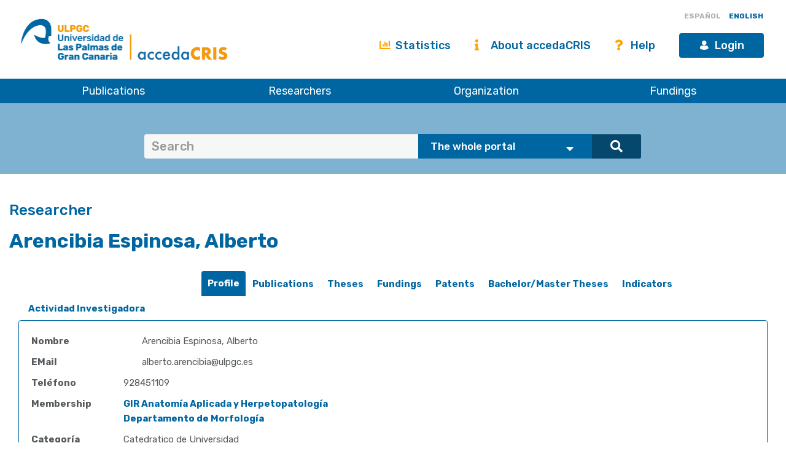

--- FILE ---
content_type: text/html;charset=UTF-8
request_url: https://accedacris.ulpgc.es/cris/rp/rp01967/?locale=en&open=investigatored&filternamecrisrp.projects=projectinvestigators.dept&filterquerycrisrp.projects=ou00089&filtertypecrisrp.projects=authority
body_size: 68568
content:















































<!DOCTYPE html>
<html>
<head>
    <title>Arencibia Espinosa, Alberto | accedaCRIS</title>
    <meta http-equiv="Content-Type" content="text/html; charset=UTF-8" />
    <meta http-equiv="X-UA-Compatible" content="IE=edge"/>
    <meta name="Generator" content="DSpace CRIS-5.10.0-SNAPSHOT" />
    <meta name="viewport" content="width=device-width, initial-scale=1.0">

    <link href="https://fonts.googleapis.com/css?family=Lato" rel="stylesheet">
    <link rel="stylesheet" href="/static/css/jquery-ui-1.10.3.custom/redmond/jquery-ui-1.10.3.custom.css" type="text/css" />
    <link href="/css/researcher.css" type="text/css" rel="stylesheet" />
    <link href="/css/jdyna.css" type="text/css" rel="stylesheet" />
    <link rel="stylesheet" href="/static/css/bootstrap/bootstrap.min.css" type="text/css" />
    <link rel="stylesheet" href="/static/css/bootstrap/bootstrap-theme.min.css" type="text/css" />
    <link href="/static/css/fontawesome/css/all.min.css" rel="stylesheet">
    <link href="/static/css/jstree/themes/default/style.min.css" rel="stylesheet"/>
    <link rel="stylesheet" href="/static/css/bootstrap/dspace-theme.css" type="text/css" />
    <link rel="stylesheet" href="/css/orcid.css" type="text/css" />
    <link rel="stylesheet" type="text/css" href="/static/css/dataTables.bootstrap.min.css"/>
    <link rel="stylesheet" type="text/css" href="/static/css/buttons.bootstrap.min.css"/>
    <link rel="stylesheet" type="text/css" href="/static/css/responsive.bootstrap.min.css"/>
    <link rel="stylesheet" href="/static/css/bootstrap/dspace-theme.css" type="text/css" />
    <link rel="stylesheet" type="text/css" href="/css/bootstrap-datetimepicker.min.css" />

    
    <link rel="stylesheet" type="text/css" href="/static/css/tropico-ulpgc.css" />

    
    <link rel="stylesheet" type="text/css" href="/static/css/jquery-confirm.min.css" />
    <link rel="stylesheet" type="text/css" href="/static/css/custom.css" />

    
    <link type="text/css" rel="stylesheet" href="/static/css/slick.css" media="all" />
    <link type="text/css" rel="stylesheet" href="/static/css/ulpgcds.css" media="all" />
    <link type="text/css" rel="stylesheet" href="/static/css/ulpgcds-custom.css" media="all" />

    
    <link rel="search" type="application/opensearchdescription+xml" href="/open-search/description.xml" title="DSpace"/>
    
    <meta property="title" content="Arencibia Espinosa, Alberto" />
			<meta property="og:title" content="Arencibia Espinosa, Alberto" />
			<meta property="og:type" content="profile" />
			<meta property="og:url" content="https://accedacris.ulpgc.es/cris/uuid/20929453-186e-457b-9dff-a9cc8e778564" />
    
    
    <script type='text/javascript' src="/static/js/jquery/jquery-3.5.1.min.js"></script>
    <script type='text/javascript' src='/static/js/jquery/jquery-ui-1.11.4.min.js'></script>
    <script type="text/javascript" src="/js/moment.js"></script>
    <script type='text/javascript' src='/static/js/bootstrap/bootstrap.min.js'></script>
    <script type='text/javascript' src='/static/js/holder.js'></script>
    <script type="text/javascript" src="/utils.js"></script>
    <script type='text/javascript' src='/static/js/custom-functions.js'></script>

    <script type='text/javascript' src='/static/js/custom.js'></script>
    <script type='text/javascript' src='/static/js/jquery-confirm.min.js'></script>
    <script type="text/javascript" src="/static/js/choice-support.js"> </script>
    <script type="text/javascript" src="/js/jdyna/jdyna.js"></script>
    <script type="text/javascript" src="/js/jquery.dataTables.min.js"></script>
    <script type="text/javascript" src="/js/dataTables.bootstrap.min.js"></script>
    <script type="text/javascript" src="/js/dataTables.buttons.min.js"></script>
    <script type="text/javascript" src="/js/buttons.bootstrap.min.js"></script>
    <script type="text/javascript" src="/js/buttons.html5.min.js"></script>
    <script type="text/javascript" src="/js/dataTables.responsive.min.js"></script>
    <script type="text/javascript" src="/js/bootstrap-datetimepicker.min.js"></script>
    <script type="text/javascript" src="/js/jszip.min.js"></script>
    <script type='text/javascript'>
        var j = jQuery.noConflict();
        var $ = jQuery.noConflict();
        var JQ = j;
        dspaceContextPath = "";
        jQuery(document).ready(function ($) {
            $('span[data-toggle="tooltip"]').tooltip();
            $('i[data-toggle="tooltip"]').tooltip();
        });
    </script>



    
    
    
    <script async src="https://www.googletagmanager.com/gtag/js?id=G-H00PP16QJD"></script>

    <script>

        window.dataLayer = window.dataLayer || [];

        function gtag(){dataLayer.push(arguments);}

        gtag('js', new Date());

        gtag('config', 'G-H00PP16QJD');


    </script>
    
    <script type="application/ld+json">
    {
      "@context": "http://schema.org",
      "@type": "Person",
      "name": "Arencibia Espinosa, Alberto",
      "url": "https://accedacris.ulpgc.es/cris/uuid/20929453-186e-457b-9dff-a9cc8e778564"
    }
    </script>

			<script type="text/javascript"><!--

			var activeTab = function(){
				var ajaxurlrelations = "/cris/rp/viewNested.htm";
				j('.nestedinfo').each(function(){
					var id = j(this).html();
					j.ajax( {
						url : ajaxurlrelations,
						data : {
							"parentID" : 1967,
							"typeNestedID" : id,
							"pageCurrent": j('#nested_'+id+"_pageCurrent").html(),
							"limit": j('#nested_'+id+"_limit").html(),
							"editmode": j('#nested_'+id+"_editmode").html(),
							"totalHit": j('#nested_'+id+"_totalHit").html(),
							"admin": false,
							"externalJSP": j('#nested_'+id+"_externalJSP").html()
						},
						success : function(data) {
							j('#viewnested_'+id).html(data);
							var ajaxFunction = function(page){
								j.ajax( {
									url : ajaxurlrelations,
									data : {
										"parentID" : 1967,
										"typeNestedID" : id,
										"pageCurrent": page,
										"limit": j('#nested_'+id+"_limit").html(),
										"editmode": j('#nested_'+id+"_editmode").html(),
										"totalHit": j('#nested_'+id+"_totalHit").html(),
										"admin": false,
										"externalJSP": j('#nested_'+id+"_externalJSP").html()
									},
									success : function(data) {
										j('#viewnested_'+id).html(data);
										postfunction();
									},
									error : function(data) {
									}
								});
							};
							var postfunction = function(){
								j('#nested_'+id+'_next').click(
										function() {
											ajaxFunction(parseInt(j('#nested_'+id+"_pageCurrent").html())+1);

										});
								j('#nested_'+id+'_prev').click(
										function() {
											ajaxFunction(parseInt(j('#nested_'+id+"_pageCurrent").html())-1);
										});
								j('.nested_'+id+'_nextprev').click(
										function(){
											ajaxFunction(j(this).attr('id').substr(('nested_'+id+'_nextprev_').length));
										});
							};
							postfunction();
						},
						error : function(data) {
						}
					});
				});
			};

			j(document).ready(function()
			{
				j('#claimrp-modal-close').on('click',function(){
					j('#claimrp-modal').hide();
				});

				j('#claim-rp').on('click',function(){
					j('#claimrp-validation').val('');
					j('#label-success').remove();
					j('#label-error').remove();
					j('#claimrp-modal').show();
				});

				j('#claimrp-button').on('click', function(){
					j('#label-success').remove();
					j('#label-error').remove();
					j.ajax({
						url: "/json/claimrp",
						data: {
							"rpKey": j('#claimrp-rpkey').val(),
							"mailUser" : j('#claimrp-validation').val()
						},
						success : function(data) {
							send = data.result;
							if(send==-1){
								j('#claimrp-result').append('<span id="label-error" class="label label-warning">Something went wrong; the system could not create a valid account<br />please contact the administrator</span>');
							}else if(send==-2){
								j('#claimrp-result').append('<span id="label-error" class="label label-warning">This email does not match;<br /> please review the information provided or contact the administrator</span>');
							}
							else{
								j('#claimrp-result').append('<span id="label-success" class="label label-success">Reasercher Page successfully claimed. A new account has been created for you.<br /> You should receive an email to create a password and complete account details. <a href="/mydspace">login</a></span>');

							}
						}
					});

				});

				j("#tabs").tabs({
					cache: true,
					active: 0,
					load: function(event, ui){
						activeTab();
						/* NTCanarias */
						if (j('#picture').length) {
							// j('#collapseOneresearcherprofile .panel-body .dynaField:first').hide();
						}
						/* fin NTCanarias */
					},
					"activate": function( event, ui ) {
						j("li.ui-tabs-active").toggleClass("ui-tabs-active ui-state-active active");
						if(history!=undefined) {
							history.replaceState(null, null, "/cris/rp/rp01967/" + j(ui.newTab[0]).data("tabname")+".html");
						}
					},
					"beforeActivate": function( event, ui ) {
						j("li.active").toggleClass("active");
					},
					"create": function( event, ui ) {
						j("div.ui-tabs").toggleClass("ui-tabs ui-widget ui-widget-content ui-corner-all tabbable");
						j("ul.ui-tabs-nav").toggleClass("ui-tabs-nav ui-helper-reset ui-helper-clearfix ui-widget-header ui-corner-all nav nav-tabs");
						j("li.ui-tabs-active").toggleClass("ui-state-default ui-corner-top ui-tabs-active ui-state-active active");
						j("li.ui-state-default").toggleClass("ui-state-default ui-corner-top");
						j("div.ui-tabs-panel").toggleClass("ui-tabs-panel ui-widget-content ui-corner-bottom tab-content with-padding");
					}
				});

				activeTab();

			});

			-->

			</script>
    

    <!-- HTML5 shiv and Respond.js IE8 support of HTML5 elements and media queries -->
    <!--[if lt IE 9]>
        <script src="/static/js/html5shiv.js"></script>
        <script src="/static/js/selectivizr-min.js"></script>
        <script src="/static/js/respond.min.js"></script>
        <link rel="stylesheet" href="/static/css/bootstrap/dspace-theme-IElte9.css" type="text/css" />
        <![endif]-->

    <!--  Código para desactivar la indexación en robots de búsqueda de los handle seleccionados-->
    

</head>

    


<body class="undernavigation" dir="ltr">

<a class="sr-only" href="#content">Skip navigation</a>


<style>
    #export-biblio-panel .checkbox-inline { display: inline-block; }
    #export-biblio-panel input[type=submit] { width: 80px; margin: 0 15px; }
    #export-biblio-panel-2 .checkbox  { display: block; }
    #export-biblio-panel-2 input[type=submit] { width: 70%; margin: 15px 0; }
    #allexport-biblio-panel .checkbox-inline { display: inline-block; }
    #allexport-biblio-panel input[type=submit] { width: 80px; margin: 0 15px; }
    #thesisexport-biblio-panel .checkbox-inline { display: inline-block; }
    #thesisexport-biblio-panel input[type=submit] { width: 80px; margin: 0 15px; }
    #tftsexport-biblio-panel .checkbox-inline { display: inline-block; }
    #tftsexport-biblio-panel input[type=submit] { width: 80px; margin: 0 15px; }
    #nestedrpexport-biblio-panel .checkbox-inline { display: inline-block; }
    #nestedrpexport-biblio-panel input[type=submit] { width: 80px; margin: 0 15px; }
    
    #export-biblio-panel .checkbox-inline { display: none; }
    #export-biblio-panel input[type=submit] { width: 80px; margin: 0 15px; }
    #export-biblio-panel-2 .checkbox { display: none; }
    #export-biblio-panel-2 input[type=submit] { width: 70%; margin: 15px 0; }
    #allexport-biblio-panel .checkbox-inline { display: none; }
    #allexport-biblio-panel input[type=submit] { width: 80px; margin: 0 15px; }
    #thesisexport-biblio-panel .checkbox-inline { display: none; }
    #thesisexport-biblio-panel input[type=submit] { width: 80px; margin: 0 15px; }
    #tftsexport-biblio-panel .checkbox-inline { display: none; }
    #tftsexport-biblio-panel input[type=submit] { width: 80px; margin: 0 15px; }
    #nestedrpexport-biblio-panel .checkbox-inline { display: none; }
    #nestedrpexport-biblio-panel input[type=submit] { width: 80px; margin: 0 15px; }
    
</style>

<header class="ulpgcds-header">
    <div class="ulpgcds-header__top">
        
        <div class="ulpgcds-header__top__logo">
            <a href="https://www.ulpgc.es" title="Inicio web institucional de la ULPGC"></a>
            <a href="/" title="Inicio web Accedacris"></a>
        </div>

        
        

        
        <div class="col-md-12 hidden-mobile texto-derecha idiomas">
            
            
            
            <a onclick="javascript:document.repost.locale.value='es';
                    document.repost.submit();" href="?locale=es&open=investigatored&filternamecrisrp.projects=projectinvestigators.dept&filterquerycrisrp.projects=ou00089&filtertypecrisrp.projects=authority" class="locale">
                <span id="idioma-es" class="idioma">ESPAÑOL</span>
                
            </a>
            
            
            <a onclick="javascript:document.repost.locale.value='en';
                    document.repost.submit();" href="?locale=en&open=investigatored&filternamecrisrp.projects=projectinvestigators.dept&filterquerycrisrp.projects=ou00089&filtertypecrisrp.projects=authority" class="locale">
                
                <span id="idioma-en" class="idioma">ENGLISH</span>
            </a>
            
        </div>

        

        <div class="ulpgcds-header__top__links">

            <ul>

                

                <li class="hidden-mobile nologin"><a href="/statistics.jsp" class="ulpgcds-btn ulpgcds-btn--text"><i class="fas fa-chart-bar"></i> Statistics</a></li>
                <li class="hidden-mobile nologin"><a href="/acercade.jsp" class="ulpgcds-btn ulpgcds-btn--text"><i class="fas fa-info"></i> About accedaCRIS</a></li>
                <li class="hidden-mobile nologin"><a href="/ayuda.jsp" class="ulpgcds-btn ulpgcds-btn--text"><i class="fas fa-question"></i> Help</a></li>
                <li><a href="https://identificate.ulpgc.es/cas/login?service=https://accedacris.ulpgc.es/cas-login" class="ulpgcds-btn ulpgcds-btn--small ulpgcds-btn--primary"><span class="ulpgcds-btn__icon ulpgcds-icon-user" aria-hidden="true"></span>Login</a></li>







                <li><a class="nav-toggle hidden-desktop ulpgcds-btn ulpgcds-btn--small ulpgcds-btn--secondary" href="#"><span class="ulpgcds-btn__icon ulpgcds-icon-menu" aria-hidden="true"></span>Menu</a></li>

                

            </ul>

        </div>
    </div>
    <nav class="ulpgcds-header__bottom" id="main-menu">
        <ul id="menu-top" class="ulpgcds-header__bottom__menu">
            <li id="menu-top-1">
                <a href="/simple-search?query=&location=publications&rpp=50">Publications</a>
                <ul>
                    <li id="menu-top-1a1"><a href="/simple-search?query=&location=publications&rpp=50">Research</a></li>
                    <li id="menu-top-1a2"><a href="/simple-search?query=&location=academic&rpp=50">Academic</a></li>
                    <li id="menu-top-1a"><a href="/simple-search?query=&location=theses&rpp=50">Theses</a></li>
                    <li id="menu-top-1b"><a href="/simple-search?query=&location=patents&rpp=50">Patents</a></li>
                    <li id="menu-top-1d"><a href="/handle/10553/212">ULPGC Journals</a></li>
                    <li id="menu-top-1f"><a href="/handle/10553/52718">ULPGC Conferences</a></li>
                    <li id="menu-top-1e"><a href="/handle/10553/30018">ULPGC Videos</a></li>
                    <li id="menu-top-1g"><a href="/handle/10553/76716">ULPGC Datasets</a></li>
                </ul>
                <span></span>
            </li>
            <li id="menu-top-2"><a href="/simple-search?query=&location=researcherprofiles">Researchers</a></li>
            <li><a href="/simple-search?query=&location=orgunits">Organization</a></li>
            <li><a href="/simple-search?query=&location=fundings">Fundings</a></li>
        </ul>
    </nav>
</header>
<div class="layer-menu"></div>

<main id="content" role="main">
    
    <div id="buscador-global" class="container-fluid">
        <div class="container transparente">
            <div class="col-lg-12 col-md-12 col-sm-12">
                <form id="searchglobalprocessor" name="searchglobalprocessor" class="col-md-10 col-md-offset-1" action="/simple-search" method="get">
                    <div class="input-group barra-busqueda">
                        <input type="text" class="quebuscar form-control" name="query" value="" placeholder=Search >
                        <div class="dondebuscar input-group-btn search-panel">
                            <select id="buscador" class="opciones" name="location">
                                <option value="global">En todo el portal</option>
                                <option
                                        
                                        value="publications">Publicaciones Investigación</option>
                                <option
                                        
                                        value="academic">Publicaciones Académicas</option>
                                <option
                                        
                                        value="theses">Tesis</option>
                                <option
                                        
                                        value="fundings">Proyectos</option>
                                <option
                                        
                                        value="patents">Patentes</option>
                                <option
                                        
                                        value="researcherprofiles">Personal Investigador</option>
                                <option
                                        
                                        value="orgunits">Organizaci&oacute;n</option>
                                <option
                                        
                                        value="journals">Revistas</option>

                            </select>
                        </div>
                        <span class="lupa input-group-btn">
                                        <button class="btn btn-primary" type="submit"><i class="fa fa-search"></i></button>
                                    </span>
                    </div>
                    <input type="hidden" name="idioma-actual" id="idioma-actual" value="en" />
                </form>
            </div>
        </div>
    </div>

    <script type="text/javascript">
        jQuery(document).ready(function($){ // reemplazar $ por jQuery
            //let parametros = new URLSearchParams(window.location.search);
            let parametros = "en";
            if(parametros == "en"){
                $(".contacto").text('Contact');
                $(".direccion").text('Address');
                $(".enlaces").text('Links');
                $(".legal").text('Legal advice');
                $(".accesible").text('Accesssibility');
                $(".about").text('About this Website');
                $(".maps").text('See in Google Maps');
                $('#idioma-es').addClass('discreta');
                $('#idioma-en').removeClass('discreta');
                $("#buscador option[value='global']").text('The whole portal');
                $("#buscador option[value='orgunits']").text('Organizations');
                $("#buscador option[value='academic']").text('Academic Publications');
                $("#buscador option[value='patents']").text('Patents');
                $("#buscador option[value='fundings']").text('Fundings');
                $("#buscador option[value='publications']").text('Research Publications');
                $("#buscador option[value='journals']").text('Journals');
                $("#buscador option[value='researcherprofiles']").text('Researchers');
                $("#buscador option[value='theses']").text('Theses');
            } else {
                $(".contacto").text('Contacto');
                $('#idioma-en').addClass('discreta');
                $('#idioma-es').removeClass('discreta');
            }

            function control_scroll(e) {
                //Variable de scroll
                var scrollAmount = $(window).scrollTop();
                var h_foot=$('#footer').height();
                //Obtenemos altura y anchura del navegador
                h_win=$(window).height();
                w_win=$(window).width();
                //Reducir cabecera al hacer scroll a +100px
                if(scrollAmount>200){
                    if(!$('#cabecera').hasClass('stick')){
                        $('#cabecera').addClass('stick');
                        $('#top-1').hide();
                        $('#top-2').css('top','26px');
                        $('#iniciar-sesion').hide();
                    }
                }else{
                    $('#cabecera').removeClass('stick');
                    $('#top-1').show();
                    $('#top-2').css('top','30px');
                    $('#iniciar-sesion').show();
                }
            }
            $(window).scroll(control_scroll);
        });
    </script>
    


    

    <div class="fullheight container mt-25">
























	
	

		

			
				
			
		

			
		

			
		

			
		

			
		

			
		

			
		

			
		
		
		
		
		
		
		
		
		

		
		
		

		

			<div id="content">
				<div id="perfil-investigador" class="col-md-12">
					<h1>
						
							
							Arencibia Espinosa, Alberto

					</h1>

					<div id="fotoinvestigador" class="col-md-3">

							

						
							
						
							
							
							
							
							
							
							
							
							
							
							
							
							
							
							
							
							
							
							
							
							
							
							
							
							
							
							

							
							
							
							
							
							

							

							
							
							
							

							
							
							
							
							
							
							
							
							
							
							
							
							
							
							
							
							
							
							
							
							

							

							
							
							

							

							


							
							
							
							
							
							
							
							
							
							
							
							
							
							
					</div>
					<div class="col-md-12">
						<div id="researcher">
							
















	
	<div id="tabs">
		<ul>
					
						
                       
                        <li data-tabname="profile" id="bar-tab-28">
				

						<li data-tabname="profile" class="" id="bar-tab-28">
						
							
								<a href="#tab-28">
									
								Perfil
							
								</a>
								
							
							
						</li>

					
						
                       
                        <li data-tabname="publicaciones" id="bar-tab-34">
				

						<li data-tabname="publicaciones" class="" id="bar-tab-34">
						
							
							
								
									
									
										<a href="/cris/rp/rp01967/publicaciones.html?onlytab=true">
										
										Publicaciones
									
								

								
			    					</a>

							
						</li>

					
						
                       
                        <li data-tabname="tesis" id="bar-tab-36">
				

						<li data-tabname="tesis" class="" id="bar-tab-36">
						
							
							
								
									
									
										<a href="/cris/rp/rp01967/tesis.html?onlytab=true">
										
										Tesis
									
								

								
			    					</a>

							
						</li>

					
						
                       
                        <li data-tabname="projects" id="bar-tab-40">
				

						<li data-tabname="projects" class="" id="bar-tab-40">
						
							
							
								
									
									
										<a href="/cris/rp/rp01967/projects.html?onlytab=true">
										
										Proyectos
									
								

								
			    					</a>

							
						</li>

					
						
                       
                        <li data-tabname="patentes" id="bar-tab-38">
				

						<li data-tabname="patentes" class="" id="bar-tab-38">
						
							
							
								
									
									
										<a href="/cris/rp/rp01967/patentes.html?onlytab=true">
										
										Patentes
									
								

								
			    					</a>

							
						</li>

					
						
                       
                        <li data-tabname="academicos" id="bar-tab-62">
				

						<li data-tabname="academicos" class="" id="bar-tab-62">
						
							
							
								
									
									
										<a href="/cris/rp/rp01967/academicos.html?onlytab=true">
										
										TFT
									
								

								
			    					</a>

							
						</li>

					
						
                       
                        <li data-tabname="indicators" id="bar-tab-30">
				

						<li data-tabname="indicators" class="" id="bar-tab-30">
						
							
							
								
									
									
										<a href="/cris/rp/rp01967/indicators.html?onlytab=true">
										
										Indicadores
									
								

								
			    					</a>

							
						</li>

					
						
                       
                        <li data-tabname="actividadinvestigadora" id="bar-tab-96">
				

						<li data-tabname="actividadinvestigadora" class="" id="bar-tab-96">
						
							
							
								
									
									
										<a href="/cris/rp/rp01967/actividadinvestigadora.html?onlytab=true">
										
										Actividad Investigadora
									
								

								
			    					</a>

							
						</li>

					
		</ul>
	


	
	
	

















































<div id="tab-28">
	<div class="row">

		

			
			

			

			
				
				
				
				
				
				
				
				

				
					
				
			


			

			

				

				


				
				

				<div class="panel-group col-md-12" id="researcherprofile">

					<div class="panel panel-default">
						<div class="panel-heading">
							<h4 class="panel-title">
								<a data-toggle="collapse" data-parent="#researcherprofile" href="#collapseOneresearcherprofile">

									Ficha
								</a>
							</h4>
						</div>
						<div id="collapseOneresearcherprofile" class="panel-collapse collapse in">
							<div class="panel-body">
								

								

									
									

									

									
									

									
									

									
									
									
									
									

									
									
									
									
									
									
									
									
									
									
									

										
											



























	
		

		

		


	








































		










	


	









										

										

									
									
								

									
									

									

									
									

									
									

									
									
									
									
									

									
									
									
									
									
									
									
									
									
									
									

										

										
											



























	
		


	
		

		






	




































				
				
					
				
		









	



	



<div class="dynaField" style="min-width:3em;">



	


	


<span class="dynaLabel" style="width:12em;">Nombre</span>


<div id="fullNameDiv" class="dynaFieldValue">






	
	
	
		
		
		
			
			
			
			
			
			
				
			
			
			
				
			
			
			
			
			
				<span style="min-width: 30em;">Arencibia Espinosa, Alberto</span>
			
						
			
		
		
		
		
	
		
	
	
	
	
		
	
	
	
	

</div>
</div>

	<div class="dynaClear">&nbsp;</div>





										

									
									
								

									
									

									

									
									

									
									

									
									
									
									
									

									
									
									
									
									
									
									
									
									
									
									

										

										
											



























	
		

		

		






	




































				
				
					
				
		













<div class="dynaField" >



	


	


<span class="dynaLabel" style="width:12em;">Correo Electrónico</span>


<div id="emailDiv" class="dynaFieldValue">






	
	
	
		
		
		
			
			
			
			
			
			
				
			
			
			
				
			
			
			
			
			
				<span style="min-width: 30em;">alberto.arencibia@ulpgc.es</span>
			
						
			
		
		
		
		
	
		
	
	
	
	
		
	
	
	
	

</div>
</div>

	<div class="dynaClear">&nbsp;</div>





										

									
									
								

									
									

									

									
									

									
									

									
									
									
									
									

									
									
									
									
									
									
									
									
									
									
									

										

										
											


























		

		

		






	




































				
				
					
				
		













<div class="dynaField" >





<span class="dynaLabel" >Teléfono</span>


<div id="phoneDiv" class="dynaFieldValue">






	
	
	
		
		
		
			
			
			
			
			
			
				
			
			
			
				
			
			
			
			
			
				<span style="min-width: 30em;">928451109</span>
			
						
			
		
		
		
		
	
		
	
	
	
	
		
	
	
	
	

</div>
</div>

	<div class="dynaClear">&nbsp;</div>





										

									
									
								

									
									

									

									
									

									
									

									
									
									
									
									

									
									
									
									
									
									
									
									
									
									
									

										

										
											



























	
		

		


	
		




























	














				
				
					
				
				
				
					
				
		













<div class="dynaField" >



	


	


<span class="dynaLabel" style="width:10em;">Afiliaciones</span>


<div id="deptDiv" class="dynaFieldValue">






	
	
	
		
	
	
	
	
		
		
		
			
			
			
			
										
					<a href="/cris/uuid/5c9247b2-0321-42c6-8273-a28f5220a53a">GIR Anatomía Aplicada y Herpetopatología</a>
				
				
			
					
		
		
		
		
		
		
			<br/>
			
			
			
										
					<a href="/cris/uuid/f8ac5c97-db5a-4ac3-890f-ea28cb2239b2">Departamento de Morfología</a>
				
				
			
					
		
		
		
		
	
		
	
	
	
	

</div>
</div>

	<div class="dynaClear">&nbsp;</div>





										

									
									
								

									
									

									

									
									

									
									

									
									
									
									
									

									
									
									
									
									
									
									
									
									
									
									

										

										
											


























		

		


	
		






	




































				
				
					
				
		













<div class="dynaField" >



	


	


<span class="dynaLabel" style="width:10em;">Categoría</span>


<div id="categoryDiv" class="dynaFieldValue">






	
	
	
		
		
		
			
			
			
			
			
			
				
			
			
			
				
			
			
			
			
			
				<span style="min-width: 30em;">Catedratico de Universidad</span>
			
						
			
		
		
		
		
	
		
	
	
	
	
		
	
	
	
	

</div>
</div>

	<div class="dynaClear">&nbsp;</div>





										

									
									
								

									
									

									

									
									

									
									

									
									
									
									
									

									
									
									
									
									
									
									
									
									
									
									

										

										
											


























		

		

		






	




































		


















										

									
									
								

									
									

									

									
									

									
									

									
									
									
									
									

									
									
									
									
									
									
									
									
									
									
									

										

										
											


























		

		

		






	




































				
				
					
				
		









	



	



<div class="dynaField" style="min-width:40em;">



	


	


<span class="dynaLabel" style="width:12em;">Rama de Conocimiento</span>


<div id="ramaconocimientoDiv" class="dynaFieldValue">






	
	
	
		
		
		
			
			
			
			
			
			
				
			
			
			
				
			
			
			
			
			
				<span style="min-width: 30em;">Ciencias De la Salud         </span>
			
						
			
		
		
		
		
	
		
	
	
	
	
		
	
	
	
	

</div>
</div>

	<div class="dynaClear">&nbsp;</div>





										

									
									
								

									
									

									

									
									

									
									

									
									
									
									
									

									
									
									
									
									
									
									
									
									
									
									

										

										
											


























		

		

		






	




































				
				
					
				
		













<div class="dynaField" >



	


	


<span class="dynaLabel" style="width:12em;">Área de Conocimiento</span>


<div id="areaDiv" class="dynaFieldValue">






	
	
	
		
		
		
			
			
			
			
			
			
				
			
			
			
				
			
			
			
			
			
				<span style="min-width: 30em;">Organización de Empresas</span>
			
						
			
		
		
		
		
	
		
	
	
	
	
		
	
	
	
	

</div>
</div>

	<div class="dynaClear">&nbsp;</div>





										

									
									
								

									
									

									

									
									

									
									

									
									
									
									
									

									
									
									
									
									
									
									
									
									
									
									

										

										
											


























		

		

		























	



















				
				
					
				
		













<div class="dynaField" >





<span class="dynaLabel" >Campo CNEAI</span>


<div id="campocneaiDiv" class="dynaFieldValue">






	
	
	
		
	
	
		
		
		
			
			
			Ciencias de la Naturaleza
			
		
		
		
		
	
	
	
		
	
	
	
	

</div>
</div>

	<div class="dynaClear">&nbsp;</div>





										

									
									
								

									
									

									

									
									

									
									

									
									
									
									
									

									
									
									
									
									
									
									
									
									
									
									

										

										
											



























	
		

		


	
		






	




































		










	


	








										

									
									
								

									
									

									

									
									

									
									

									
									
									
									
									

									
									
									
									
									
									
									
									
									
									
									

										

										
											



























	
		

		

		






	




































		









	


	


	








										

									
									
								

									
									

									

									
									

									
									

									
									
									
									
									

									
									
									
									
									
									
									
									
									
									
									

										

										
											


























		

		


	
		




	






































		


















										

									
									
								

									
									

									

									
									

									
									

									
									
									
									
									

									
									
									
									
									
									
									
									
									
									
									

										

										
											


























		

		

		




	






































				
				
					
				
		









	



	



<div class="dynaField" style="min-width:20em;">



	


	


<span class="dynaLabel" style="width:10em;">ResearchGate</span>


<div id="researchgateDiv" class="dynaFieldValue">






	
	
		
		
		
		
			
			
			
			
			
			
				
			
			
			
				
			
			
			
							
				<a target="_blank" href="https://www.researchgate.net/profile/Alberto_Arencibia3">
				
				
					<span style="min-width: 40em;">Research Gate</span>
				
				
				
				</a>
				
				
			
			
		
		
		
		
	
	
		
	
	
	
	
		
	
	
	
	

</div>
</div>





										

									
									
								

									
									

									

									
									

									
									

									
									
									
									
									

									
									
									
									
									
									
									
									
									
									
									

										

										
											


























		

		

		




	






































		


















										

									
									
								

									
									

									

									
									

									
									

									
									
									
									
									

									
									
									
									
									
									
									
									
									
									
									

										

										
											



























	
		

		

		






	




































				
				
					
				
		









	



	



<div class="dynaField" style="min-width:20em;">



	


	


<span class="dynaLabel" style="width:4em;">ORCID</span>


<div id="orcidDiv" class="dynaFieldValue">






	
	
	
		
		
		
			
			
			
			
			
			
				
			
			
			
				
			
			
			
									
				<a target="_blank" href="http://orcid.org/0000-0001-6797-8220">0000-0001-6797-8220</a>
			
			
						
			
		
		
		
		
	
		
	
	
	
	
		
	
	
	
	

</div>
</div>





										

									
									
								

									
									

									

									
									

									
									

									
									
									
									
									

									
									
									
									
									
									
									
									
									
									
									

										

										
											



























	
		

		


	
		






	




































				
				
					
				
		













<div class="dynaField" >



	


	


<span class="dynaLabel" style="width:6em;">Scopus ID</span>


<div id="scopusidDiv" class="dynaFieldValue">






	
	
	
		
		
		
			
			
			
			
			
			
				
			
			
			
				
			
			
			
									
				<a target="_blank"  href="https://www.scopus.com/authid/detail.uri?authorId=56232440900">56232440900</a>
			
			
						
			
		
		
		
		
	
		
	
	
	
	
		
	
	
	
	

</div>
</div>





										

									
									
								

									
									

									

									
									

									
									

									
									
									
									
									

									
									
									
									
									
									
									
									
									
									
									

										

										
											


























		

		


	
		






	




































				
				
					
				
		













<div class="dynaField" >



	


	


<span class="dynaLabel" style="width:8em;">ResearcherID</span>


<div id="researcheridDiv" class="dynaFieldValue">






	
	
	
		
		
		
			
			
			
			
			
			
				
			
			
			
				
			
			
			
									
				<a target="_blank" href="https://www.webofscience.com/wos/author/record/H-5218-2015">H-5218-2015</a>
			
			
						
			
		
		
		
		
	
		
	
	
	
	
		
	
	
	
	

</div>
</div>





										

									
									
								

									
									

									

									
									

									
									

									
									
									
									
									

									
									
									
									
									
									
									
									
									
									
									

										

										
											


























		

		


	
		






	




































				
				
					
				
		













<div class="dynaField" >



	


	


<span class="dynaLabel" style="width:6em;">Dialnet ID</span>


<div id="dialnetidDiv" class="dynaFieldValue">






	
	
	
		
		
		
			
			
			
			
			
			
				
			
			
			
				
			
			
			
									
				<a target="_blank"  href="http://dialnet.unirioja.es/servlet/autor?codigo=3006448">3006448</a>
			
			
						
			
		
		
		
		
	
		
	
	
	
	
		
	
	
	
	

</div>
</div>





										

									
									
								
							</div>
						</div>
					</div>
				</div>


				

			
			

		
	</div>
</div>


<script>
	var orcid;
	$('#orcidDiv a').each(function() {
		orcid = $(this).html();
		if (orcid.indexOf("/logos")<0) {
			$(this).html("<img style='height:24px' src='/image/logos/orcid_logo.png'>"+orcid);
		}
		// $(this).html("<img style='height:24px' src='/image/logos/orcid_logo.png'>"+orcid);
	});

	var scopus;
	$('#scopusidDiv a').each(function() {
		scopus = $(this).html();
		if (scopus.indexOf("/logos")<0) {
			$(this).html("<img style='height:24px' src='/image/logos/scopus_icon.png'>" + scopus);
		}
	});

	var scholar;
	$('#GoogleScholarDiv a').each(function() {
		scholar = $(this).html();
		if (scholar.indexOf("/logos")<0) {
			$(this).html("<img style='height:24px' src='/image/logos/gscholar_logo.png'>" + scholar);
		}
	});

	var dialnet;
	$('#dialnetidDiv a').each(function() {
		dialnet = $(this).html();
		if (dialnet.indexOf("/logos")<0) {
			$(this).html("<img style='height:24px' src='/image/logos/dialnet_logo.png'>" + dialnet);
		}
	});

	var wos;
	$('#researcheridDiv a').each(function() {
		wos = $(this).html();
		if (wos.indexOf("/logos")<0) {
			$(this).html("<img style='height:24px' src='/image/logos/publons_icon.png'>" + wos);
		}
	});

	var researchgate;
	$('#researchgateDiv a').each(function() {
		researchgate = $(this).html();
		if (researchgate.indexOf("/logos")<0) {
			$(this).html("<img style='height:24px' src='/image/logos/researchgate_logo.png'>" + researchgate);
		}
	})

</script>


<script>
	jQuery(document).ready(function($) {

		var sitio = window.location.pathname;
		var url = window.location.href;
		var indicadores = document.getElementById('indicadores');
		var rpurl = 'test';
		if ( indicadores != null) {
			$("#indicadores").on("load",function () {
				$("#indicadores").contents().find("head").append('<base target="_blank" />');
				$("#indicadores").contents().find(".EmbedFrame").removeClass('spread');
				$("#indicadores").contents().find(".EmbedFrame-footer").css('display', 'none');
				$("#indicadores").contents().find('.EmbedFrame-header').css('display', 'none');
			})

		}

		if ( sitio.includes("projects.html") ||
				sitio.includes("publicaciones.html") ||
				sitio.includes("publications.html") ||
				sitio.includes("patentes.html") ||
				sitio.includes("patents.html") ||
				sitio.includes("theses.html") ||
				sitio.includes("academicos.html") ||
				sitio.includes("tfts.html") ||
				sitio.includes("tesis.html")
		) {

			$('h2').css('font-size','20px');
			$('h2').css('background-color','#f2f4f7');
			$('h2').css('padding','13px');
			$('h2').css('color','#0066A1');
			$('h2').css('margin-top', '75px');

			$('.table-responsive').find('.panel').css('border','0');
			$('.table-responsive').find('.panel > .panel-heading').css('display','none');

			$('.table-responsive').find('table').find('th').css('text-transform','uppercase');
			if ( sitio.includes("projects.html") ) {

				$('.table-responsive').find('td[headers="t2"]').find('a').css('color','#0066A1');
				$('.table-responsive').find('td[headers="t3"]').css('color','#777');
				$('.table-responsive').find('table').find('th:nth-child(1)').css('width','5%');
				$('.table-responsive').find('table').find('th:nth-child(2)').css('width','55%');
				$('.table-responsive').find('table').find('th:nth-child(3)').css('width','40%');
				$('.table-responsive').find('table').find('th:nth-child(1)').show();
				$('.table-responsive').find('table').find('td:nth-child(1)').show();
				$('.table-responsive').find('table').find('th:nth-child(2)').show();
				$('.table-responsive').find('table').find('td:nth-child(2)').show();

			} else {
				$('.check_box_item').css('display','none');
			}


			$('#allexport-biblio-panel').css('margin-left','15px');
			$('#allexport-biblio-panel').css('margin-bottom','25px');
			$('#allexport-biblio-panel').css('display','none');
			$('#nestedrpexport-biblio-panel').css('margin-left','35px');
			$('#nestedrpexport-biblio-panel').css('margin-bottom','25px');
			$('#nestedrpexport-biblio-panel').css('display','none');
			$('#thesisexport-biblio-panel').css('margin-left','35px');
			$('#thesisexport-biblio-panel').css('margin-bottom','25px');
			$('#thesisexport-biblio-panel').css('display','none');
			$('#patentexport-biblio-panel').css('margin-left','35px');
			$('#patentexport-biblio-panel').css('margin-bottom','25px');
			$('#patentexport-biblio-panel').css('display','none');
			$('#tftsexport-biblio-panel').css('margin-left','35px');
			$('#tftsexport-biblio-panel').css('margin-bottom','25px');
			$('#tftsexport-biblio-panel').css('display','none');

			$('[id^="dc.contributor.a"]').each(function() {
				var autoridad;
				var nuevas_autoridades = '';
				var reciente = $(this).html();
				reciente = reciente.replace('<em>','');
				reciente = reciente.replace('</em>','');
				reciente = reciente.replace(/&nbsp;/g,'|');
				var rect = reciente.split(";");
				for ($i=0; $i<rect.length; $i++) {
					var autor = rect[$i].trim().split("|");
					if (autor.length > 1) {
						var p1 = autor[1].indexOf("<span");
						autoridad = autor[1].substring(0,p1);
						autoridad = autoridad + autor[0] + "</a>";
					} else {
						autoridad = autor[0];
					}
					nuevas_autoridades += autoridad + '; ';
				}
				nuevas_autoridades = nuevas_autoridades.substring(0,nuevas_autoridades.length-2);
				$(this).html(nuevas_autoridades);
			})

			// Michel Santana
			// Cambio el tipo de letra de la columna "Tipo" (dc.type2)
			$('.table-responsive').find('td[headers="t4"]').each(function()  {
				var reciente = $(this).html();
				reciente = reciente.replace('<em>','');
				reciente = reciente.replace('</em>','');
				$(this).html(reciente);
			})

		}

// PERFIL DEL INVESTIGADOR
//
		var pathname = window.location.pathname;
		var boton_editar = '<a id ="boton_editar" class="btn btn-default btn-block" href="/cris/tools/rp/editDynamicData.htm?id=1967&anagraficaId=1967"><i class="fa fa-edit"></i> Edit Researcher Page</a>';
		// $('#boton_editar').hide();
		var currentURL = $(location).attr('pathname');
		if (pathname.includes("profile.html") || pathname.includes("perfil.html"))
		{
			
		}

		if ($('#collapseOneresearcherprofile').length) {
			if (!$('#boton_editar').length)
			{
				$('#perfil-investigador').append(boton_editar);
			}

			var orcid;
			$('#orcidDiv a').each(function() {
				orcid = $(this).html();
				if (orcid.indexOf("/logos")<0) {
					$(this).html("<img style='height:24px' src='/image/logos/orcid_logo.png'>"+orcid);
				}
				// $(this).html("<img style='height:24px' src='/image/logos/orcid_logo.png'>"+orcid);
			});

			var scopus;
			$('#scopusidDiv a').each(function() {
				scopus = $(this).html();
				if (scopus.indexOf("/logos")<0) {
					$(this).html("<img style='height:24px' src='/image/logos/scopus_icon.png'>" + scopus);
				}
			});

			var scholar;
			$('#GoogleScholarDiv a').each(function() {
				scholar = $(this).html();
				if (scholar.indexOf("/logos")<0) {
					$(this).html("<img style='height:24px' src='/image/logos/gscholar_logo.png'>" + scholar);
				}
			});

			var dialnet;
			$('#dialnetidDiv a').each(function() {
				dialnet = $(this).html();
				if (dialnet.indexOf("/logos")<0) {
					$(this).html("<img style='height:24px' src='/image/logos/dialnet_logo.png'>" + dialnet);
				}
			});

			var wos;
			$('#researcheridDiv a').each(function() {
				wos = $(this).html();
				if (wos.indexOf("/logos")<0) {
					$(this).html("<img style='height:24px' src='/image/logos/publons_icon.png'>" + wos);
				}
			});

			var researchgate;
			$('#researchgateDiv a').each(function() {
				researchgate = $(this).html();
				if (researchgate.indexOf("/logos")<0) {
					$(this).html("<img style='height:24px' src='/image/logos/researchgate_logo.png'>" + researchgate);
				}
			})
		}
		if (url.indexOf("/cris/rp/") > 0) {
			
			
			

			
			
			
			
			
			
			
			
			
			
			
			
			
			
			
			
			
			
			
			
			
			

			
			
			
			
			
			
			
			
			
			
			
			
			
			
			

			
			

			
			

			if ($('#idioma_actual').val() == 'en') {

				$('ul').find('li').find('a').each(function() {
					if ($(this).html().trim() == 'Perfil') $(this).html('Profile');
					if ($(this).html().trim() == 'Tesis') $(this).html('Theses');
					if ($(this).html().trim() == 'Publicaciones') $(this).html('Publications');
					if ($(this).html().trim() == 'Proyectos') $(this).html('Fundings');
					if ($(this).html().trim() == 'Patentes') $(this).html('Patents');
					if ($(this).html().trim() == 'TFT') $(this).html('Bachelor/Master Theses');
					if ($(this).html().trim() == 'Indicadores') $(this).html('Indicators');
					if ($(this).html().trim() == 'Otros') $(this).html('More');
				});

				$('#researcherprofile').find('span.dynaLabel').each(function() {
					if ($(this).html().trim() == 'Nombre Completo') $(this).html('Name');
					if ($(this).html().trim() == 'Variantes') $(this).html('Other names');
					if ($(this).html().trim() == 'Afiliaciones') $(this).html('Membership');
					if ($(this).html().trim() == 'Correo Electrónico') $(this).html('EMail');
				});

				$('#researcher').find('.panel-body').each(function() {
					if ($(this).html().trim() == 'Sin datos') $(this).html('No data');
				})

			}
		}

// PERFIL DE ORGANIZACION

		if (url.indexOf("/cris/ou/") > 0) {
			var projects = document.getElementById('rpprojects');
			// if ( sitio.includes("people.html") || sitio.includes("personas.html")) {
			// 	$('#rp').find('div[class="row"]').addClass('form-inline').removeClass('row');
			//
			//
			// 	// $('.table-responsive').find('table').find('th:nth-child(1)').css('display','');
			// 	// $('.table-responsive').find('table').find('td:nth-child(1)').css('display','');
			// 	// $('.table-responsive').find('table').find('th:nth-child(2)').css('display','');
			// 	// $('.table-responsive').find('table').find('td:nth-child(2)').css('display','');
			// 	$('.table-responsive').find('table').find('th:nth-child(1)').text('');
			//
			// 	$('.table-responsive').find('table').find('th:nth-child(1)').css('width','10%');
			// 	$('.table-responsive').find('table').find('th:nth-child(2)').css('width','30%');
			// 	$('.table-responsive').find('table').find('th:nth-child(3)').css('width','30%');
			// 	$('.table-responsive').find('table').find('th:nth-child(4)').css('width','30%');
			// 	$('.table-responsive').find('table').find('td:nth-child(1)').css('width','10%');
			// 	$('.table-responsive').find('table').find('td:nth-child(2)').css('width','30%');
			// 	$('.table-responsive').find('table').find('td:nth-child(3)').css('width','30%');
			// 	$('.table-responsive').find('table').find('td:nth-child(4)').css('width','30%');
			// 	// Foto de perfil en los listados
			// 	$('.table-responsive').find('table').find('td:nth-child(1)').each(function() {
			// 		var picsplit = $(this).text().split('|||');
			// 		// $(this).text(picsplit[0]);
			// 		if (picsplit[0] == 'true') {
			// 			var picurl = "https://accedacris.ulpgc.es/" + picsplit[2] + "/" + picsplit[6] + "/?filename=" + picsplit[3] + "." + picsplit[4];
			// 			var crisid = picsplit[6].split('/');
			// 			var url = '<a href="/cris/rp/' + crisid[0] + '">' + '<img class="profile-picture-list" src="' + picurl + '">' + '</a>';
			// 			$(this).html(url);
			// 		}
			// 		else{
			// 			var url = '<img class="profile-picture-list" src="https://cris-desa.ulpgc.es/image/authority/indefinido.jpg">';
			// 			$(this).html(url);
			// 			;
			// 		}
			//
			//
			// 	});
			// }

			if ( sitio.includes("grupos.html") ) {
				$('#organizations').find('div[class="row"]').addClass('form-inline').removeClass('row');
				$('.table-responsive').find('table').find('th:nth-child(1)').css('display','');
				$('.table-responsive').find('table').find('td:nth-child(1)').css('display','');
				$('.table-responsive').find('table').find('th:nth-child(2)').css('display','');
				$('.table-responsive').find('table').find('td:nth-child(2)').css('display','');
			}
			if ( sitio.includes("people.html") ) {
				$("#doscolumnas").removeAttr("id").attr("id","trescolumnas");
			}

			if (( projects != null ) || sitio.includes("projects.html")) {
				$('#boton_editar').hide();
				$('#rpprojects').find('div[class="row"]').addClass('form-inline').removeClass('row');
				$('.table-responsive').find('table').find('th:nth-child(1)').css('display','');
				$('.table-responsive').find('table').find('td:nth-child(1)').css('display','');
				$('.table-responsive').find('table').find('th:nth-child(2)').css('display','');
				$('.table-responsive').find('table').find('td:nth-child(2)').css('display','');

			}

			if ( sitio.includes("publicaciones.html") || sitio.includes("publications.html") )
			{
				
				//$('#nestedrpexport-biblio-panel').hide();
				// $('.table-responsive').find('table').find('th:nth-child(1)').css('display','none');
				// $('.table-responsive').find('table').find('td:nth-child(1)').css('display','none');
				// $('.table-responsive').find('table').find('th:nth-child(2)').css('display','none');
				// $('.table-responsive').find('table').find('td:nth-child(2)').css('display','none');

			}

			$('#btn-barra-exportacion-ou-pub').on('click', function() {
				$(this).parent().removeClass('mb-25');
				if ($('#nestedrpexport-biblio-panel').is(':visible')) {
					$(this).find('i').addClass('fa-chevron-right').removeClass('fa-chevron-down');
					$(this).parent().css('margin-bottom','25px');
					// $('#nestedrpexportform').find('th:nth-child(1)').css('display','none');
					// $('#nestedrpexportform').find('td:nth-child(1)').css('display','none');
					$('.check_box_item').css('display','none');
				} else {
					$(this).find('i').removeClass('fa-chevron-right').addClass('fa-chevron-down');
					$(this).parent().css('margin-bottom','10px');
					// $('#nestedrpexportform').find('th:nth-child(1)').css('display','table-cell');
					// $('#nestedrpexportform').find('td:nth-child(1)').css('display','table-cell');
					$('.check_box_item').css('display','table-cell');
				}
				$('#nestedrpexport-biblio-panel').toggle();
			});

			if ( sitio.includes("tfts.html") )
			{
				$('#boton_editar').hide();
				
				$('#nestedrpacademicexport-biblio-panel').hide();

				// $('.table-responsive').find('table').find('th:nth-child(1)').css('display','none');
				// $('.table-responsive').find('table').find('td:nth-child(1)').css('display','none');
				// $('.table-responsive').find('table').find('th:nth-child(2)').css('display','none');
				// $('.table-responsive').find('table').find('td:nth-child(2)').css('display','none');
			}

			$('#btn-barra-exportacion-ou-tft').on('click', function() {
				$(this).parent().removeClass('mb-25');
				if ($('#nestedrpacademicexport-biblio-panel').is(':visible')) {
					$(this).find('i').addClass('fa-chevron-right').removeClass('fa-chevron-down');
					$(this).parent().css('margin-bottom','25px');
					// $('#nestedrpacademicexportform').find('th:nth-child(1)').css('display','none');
					// $('#nestedrpacademicexportform').find('td:nth-child(1)').css('display','none');
					$('.check_box_item').css('display','none');
				} else {
					$(this).find('i').removeClass('fa-chevron-right').addClass('fa-chevron-down');
					$(this).parent().css('margin-bottom','10px');
					// $('#nestedrpacademicexportform').find('th:nth-child(1)').css('display','table-cell');
					// $('#nestedrpacademicexportform').find('td:nth-child(1)').css('display','table-cell');
					$('.check_box_item').css('display','table-cell');
				}
				$('#nestedrpacademicexport-biblio-panel').toggle();
			});

			if ( sitio.includes("patentes.html") )
			{
				$('#patentes').find('div[class="row"]').addClass('form-inline').removeClass('row');
				
				$('#nestedrppatentsexport-biblio-panel').hide();
				// $('.table-responsive').find('table').find('th:nth-child(1)').css('display','none');
				// $('.table-responsive').find('table').find('td:nth-child(1)').css('display','none');
				// $('.table-responsive').find('table').find('th:nth-child(2)').css('display','none');
				// $('.table-responsive').find('table').find('td:nth-child(2)').css('display','none');
			}

			$('#btn-barra-exportacion-ou-pat').on('click', function() {
				$(this).parent().removeClass('mb-25');
				if ($('#nestedrppatentsexport-biblio-panel').is(':visible')) {
					$(this).find('i').addClass('fa-chevron-right').removeClass('fa-chevron-down');
					$(this).parent().css('margin-bottom','25px');
					// $('#nestedrppatentsexportform').find('th:nth-child(1)').css('display','none');
					// $('#nestedrppatentsexportform').find('td:nth-child(1)').css('display','none');
					$('.check_box_item').css('display','none');
				} else {
					$(this).find('i').removeClass('fa-chevron-right').addClass('fa-chevron-down');
					$(this).parent().css('margin-bottom','10px');
					// $('#nestedrppatentsexportform').find('th:nth-child(1)').css('display','table-cell');
					// $('#nestedrppatentsexportform').find('td:nth-child(1)').css('display','table-cell');
					$('.check_box_item').css('display','table-cell');
				}
				$('#nestedrppatentsexport-biblio-panel').toggle();
			});

			if ( sitio.includes("tesis.html") )
			{
				
				$('#nestedrptesisexport-biblio-panel').hide();
				// $('.table-responsive').find('table').find('th:nth-child(1)').css('display','none');
				// $('.table-responsive').find('table').find('td:nth-child(1)').css('display','none');
				// $('.table-responsive').find('table').find('th:nth-child(2)').css('display','none');
				// $('.table-responsive').find('table').find('td:nth-child(2)').css('display','none');
			}

			$('#btn-barra-exportacion-ou-tesis').on('click', function() {
				$(this).parent().removeClass('mb-25');
				if ($('#nestedrptesisexport-biblio-panel').is(':visible')) {
					$(this).find('i').addClass('fa-chevron-right').removeClass('fa-chevron-down');
					$(this).parent().css('margin-bottom','25px');
					// $('#nestedrptesisexportform').find('th:nth-child(1)').css('display','none');
					// $('#nestedrptesisexportform').find('td:nth-child(1)').css('display','none');
					$('.check_box_item').css('display','none');
				} else {
					$(this).find('i').removeClass('fa-chevron-right').addClass('fa-chevron-down');
					$(this).parent().css('margin-bottom','10px');
					// $('#nestedrptesisexportform').find('th:nth-child(1)').css('display','table-cell');
					// $('#nestedrptesisexportform').find('td:nth-child(1)').css('display','table-cell');
					$('.check_box_item').css('display','table-cell');
				}
				$('#nestedrptesisexport-biblio-panel').toggle();
			});

			if ($('#idioma_actual').val() == 'en') {

				$('ul').find('li').find('a').each(function() {
					if ($(this).html().trim() == 'Información') $(this).html('Information');
					if ($(this).html().trim() == 'Personas') $(this).html('People');
					if ($(this).html().trim() == 'Proyectos') $(this).html('Fundings');
					if ($(this).html().trim() == 'Publicaciones') $(this).html('Publications');
					if ($(this).html().trim() == 'Patentes') $(this).html('Patents');
					if ($(this).html().trim() == 'TFT') $(this).html('Bachelor/Master Theses');
				});

				$('#tabs').find('span.dynaLabel').each(function() {
					if ($(this).html().trim() == 'Nombre de la Organización') $(this).html('Organization Name');
					if ($(this).html().trim() == 'Ciudad') $(this).html('City');
					if ($(this).html().trim() == 'Correo Electrónico') $(this).html('EMail');
					if ($(this).html().trim() == 'Organización Padre') $(this).html('Parent Organization');
					if ($(this).html().trim() == 'Director/a - Coordinador/a') $(this).html('Director/Coordinator');
					if ($(this).html().trim() == 'Area de Conocimiento 1') $(this).html('Knowledge Area 1');
					if ($(this).html().trim() == 'Area de Conocimiento 2') $(this).html('Knowledge Area 2');
					if ($(this).html().trim() == 'Tipo') $(this).html('Type');
				});

				$('#researcher').find('.panel-body').each(function() {
					if ($(this).html().trim() == 'Sin datos') $(this).html('No data');
				})

			}

		}

// PERFIL DE PROYECTOS

		if (url.indexOf("/cris/project/") > 0) {

			if ($('#idioma_actual').val() == 'en') {

				$('ul').find('li').find('a').each(function() {
					if ($(this).html().trim() == 'Información') $(this).html('Information');
					if ($(this).html().trim() == 'Personal Investigador') $(this).html('Researchers');
					if ($(this).html().trim() == 'Publicaciones') $(this).html('Publications');
				});

				$('#tabs').find('span.dynaLabel').each(function() {
					if ($(this).html().trim() == 'Nombre de la Organización') $(this).html('Organization Name');
					if ($(this).html().trim() == 'Ciudad') $(this).html('City');
					if ($(this).html().trim() == 'Correo Electrónico') $(this).html('EMail');
				});

				$('#researcher').find('.panel-body').each(function() {
					if ($(this).html().trim() == 'Sin datos') $(this).html('No data');
				})

			}

		}
	});

</script>

<input type="hidden" id="idioma_actual" name="idioma_actual" value="en">

	
	

	
	

	
	

	
	

	
	

	
	

	
	

	
	


</div>
<div class="clearfix">&nbsp;</div>
						</div>
					</div>

					
				</div>
				


				

			</div>

			<div id="claimrp-modal" class="modal" tabindex="-1" role="dialog" aria-hidden="true">
				<div class="modal-dialog">
					<div class="modal-content">
						<div class="modal-header">
								
							<h4 class="modal-title">Claim Researcher Page</h4>
						</div>
						<div class="modal-body">
							<p>Check the encrypted string of this email, put the correct string in the box below and click "Go" to validate the email and claim this profile.
							</p>
							<p>Emails:
								
								
									
								
									
										
											a
										
										
										
										
									

								
									
										
											l
										
										
										
										
									

								
									
										
											b
										
										
										
										
									

								
									
										
											e
										
										
										
										
									

								
									
										
										
										
										
											*
										
									

								
									
										
										
										
										
											*
										
									

								
									
										
										
										
										
											*
										
									

								
									
										
										
										
										
											*
										
									

								
									
										
										
										
										
											*
										
									

								
									
										
										
										
										
											*
										
									

								
									
										
										
										
										
											*
										
									

								
									
										
										
										
										
											*
										
									

								
									
										
										
										
										
											*
										
									

								
									
										
										
										
										
											*
										
									

								
									
										
										
										
										
											*
										
									

								
									
										
										
										
										
											*
										
									

								
									
										
										
										
										
											*
										
									

								
									
										
										
											@
										
										
										
									

								
									
										
										
										
										
											*
										
									

								
									
										
										
										
										
											*
										
									

								
									
										
										
										
										
											*
										
									

								
									
										
										
										
										
											*
										
									

								
									
										
										
										
											c
										
										
									

								
									
										
										
										
											.
										
										
									

								
									
										
										
										
											e
										
										
									

								
									
										
										
										
											s
										
										
									

								
									
										
										
										
											
										
										
									

								
							</p>
							<div class="input-group">
								<input type="text" class="form-control" id="claimrp-validation" />
								<input type="hidden" value="rp01967" id="claimrp-rpkey"/>
								<span class="input-group-btn">
	        		<span href="" class="btn btn-success" id="claimrp-button">Go</span>
      			</span>
							</div>
							<h4 id="claimrp-result"></h4>
							
								<hr />
								<div class="col-md-12">
									<h4>Login via ORCID to claim this profile:</h4>
									<a href="/oauth-login">
										<button class="btn btn-default">ORCID Login
											<img src="/image/orcid_64x64.png" title="ORCID Authentication">
										</button>
									</a>
								</div>
							
						</div>
						<div class="modal-footer">
							<button type="button" class="btn btn-default" data-dismiss="modal" id="claimrp-modal-close">Close</button>
						</div>

					</div><!-- /.modal-content -->
				</div><!-- /.modal-dialog -->
			</div><!-- /.modal -->

		



















</div>

</main>







<footer>
	
	<a href="/htmlmap"></a>

	<div class="ulpgcds-footer">
		<div class="ulpgcds-footer__top wrapper">
			<div class="row">
				<div class="col-6">
					<div class="footer-logo"></div>
					<div class="row">
						<div class="col-6">
							<div class="columna_pie"><div>
								<h3>Dirección</h3>
								<p>Juan de Quesada, 30</p>
								<p>35001 Las Palmas de Gran Canaria</p>
								<p>España</p>
								<p><a href="https://www.google.es/maps/place/Universidad+de+Las+Palmas+de+Gran+Canaria+-+ULPGC/@28.0990409,-15.4898954,12z/data=!4m8!1m2!2m1!1suniversidad+de+las+palmas+de+gran+canaria!3m4!1s0xc409514173e77eb:0xbda0edfa5e221aaa!8m2!3d28.0990409!4d-15.4198576?dcr=0" target="_blank">Ver en Google Maps</a></p>
							</div>
							</div>
						</div>
						<div class="col-6">
							<div class="columna_pie">
								<h3>Contacto</h3>
								<p><strong>E-mail:</strong> <a href="mailto:accedacris@ulpgc.es">accedacris@ulpgc.es</a></p>
								<p><strong>Tlf: </strong>(+34) 928 45 8063</p>
							</div>
						</div>
					</div>
					<div class="ulpgcds-footer__social">
						<h3>Conecta con nosotros</h3>
						<ul>
							<li class="twitter"><a href="https://twitter.com/ulpgcresearch" class="ulpgcds-btn ulpgcds-btn--ghost ulpgcds-btn--icon" target="_blank"><i class="ulpgcds-btn__icon ulpgcds-icon-twitter"></i><span>Twitter</span></a></li>
							<li class="facebook"><a href="https://es-es.facebook.com/ulpgcresearch" class="ulpgcds-btn ulpgcds-btn--ghost ulpgcds-btn--icon" target="_blank"><i class="ulpgcds-btn__icon ulpgcds-icon-facebook"></i><span>Facebook</span></a></li>
							<li class="youtube"><a href="https://www.youtube.com/channel/UC987NTd7PpHGV9n9ATGCTeA" class="ulpgcds-btn ulpgcds-btn--ghost ulpgcds-btn--icon" target="_blank"><i class="ulpgcds-btn__icon ulpgcds-icon-youtube"></i><span>YouTube</span></a></li>
						</ul>
					</div>
				</div>
				<div class="col-3">
					<div class="columna_pie ultima"><div>
						<h3>Legal</h3>
						<p><a target="_blank" href="https://www.ulpgc.es/sobre-esta-web/aviso-legal">Aviso Legal</a></p>
						<p><a target="_blank" href="https://www.ulpgc.es/sobre-esta-web/cookies">Cookies</a></p>
						<p><a target="_blank" href="https://ulpgc.es/sobre-esta-web/accesibilidad">Accesibilidad</a></p>
					</div>
					</div>
				</div>
				<div class="col-3">
					<div class="columna_pie ultima"><div>
						<h3>De interés</h3>
						<p><a href="/acercade.jsp">Qué es accedaCRIS</a></p>
						<p><a href="/statistics.jsp">Estadísticas</a></p>
						<p><a href="/ayuda.jsp">Ayuda</a></p>
					</div>
					</div>
				</div>
			</div>
		</div>
		<div class="ulpgcds-footer__bottom">
			<div class="wrapper">
				<p>© Universidad de Las Palmas de Gran Canaria · ULPGC</p>
			</div>
		</div>
	</div>

</footer>


<script type="text/javascript" src="/static/js/slick.js"></script>
<script type="text/javascript" src="/static/js/ulpgcds.js"></script>

</body>

</html>
	

